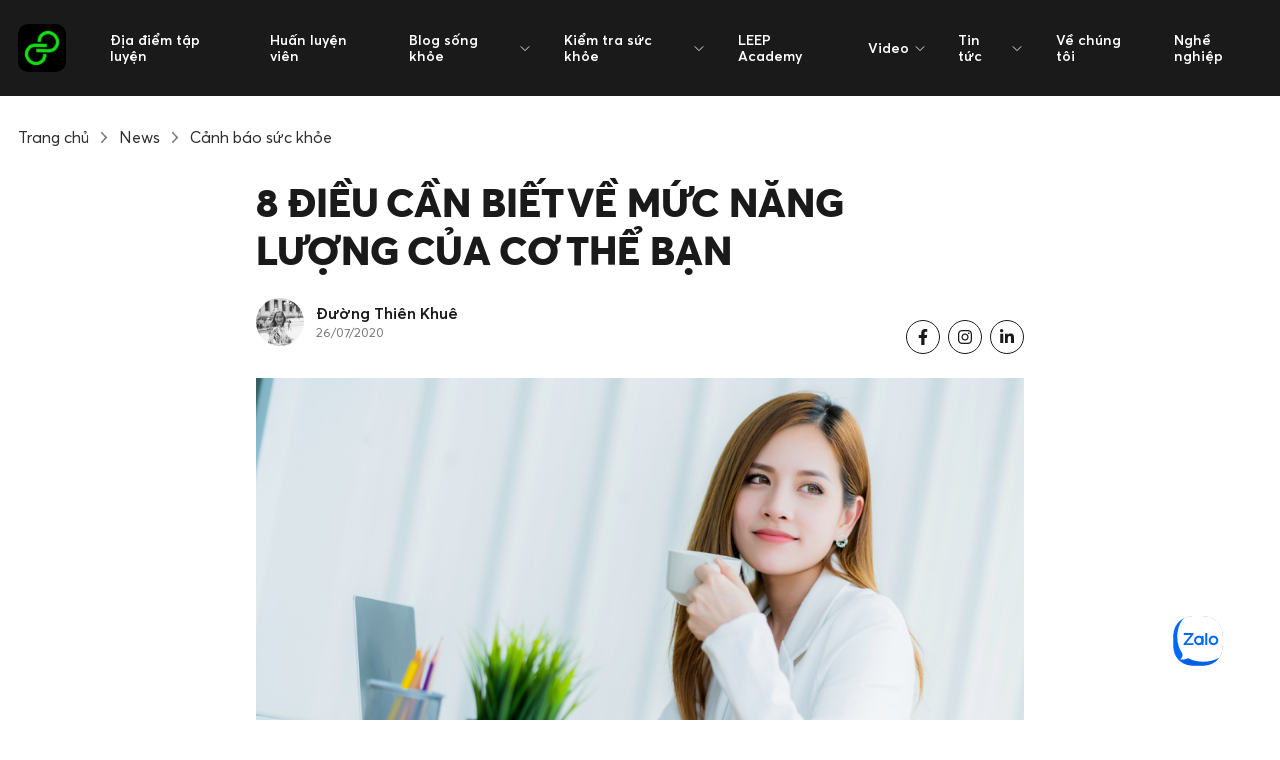

--- FILE ---
content_type: text/html; charset=UTF-8
request_url: https://leep.app/news/canh-bao-suc-khoe/8-dieu-can-biet-ve-muc-nang-luong-cua-co-the-ban.html
body_size: 19301
content:
<!doctype html>
<html lang="vi-VN" class="">
    <head>
        <meta charset="UTF-8">
<meta http-equiv="X-UA-Compatible" content="IE=edge">
<meta name="distribution" content="global" />
<meta name="viewport" content="width=device-width, initial-scale=1, minimum-scale=1, viewport-fit=cover">
<link rel="apple-touch-icon" sizes="180x180" href="/app/themes/cs-leep-app/public/img/favicon/apple-touch-icon.png">
<link rel="icon" type="image/png" sizes="32x32" href="/app/themes/cs-leep-app/public/img/favicon/favicon-32x32.png">
<link rel="icon" type="image/png" sizes="16x16" href="/app/themes/cs-leep-app/public/img/favicon/favicon-16x16.png">
<link rel="manifest" href="/app/themes/cs-leep-app/public/img/favicon/site.webmanifest">
<meta name="msapplication-TileColor" content="#da532c">
<meta name="theme-color" content="#ffffff">
<meta http-equiv=”content-language” content=”vi” />
<script>document.documentElement.classList.add('js');</script>        	        <script>var STEM_BUILD = "1.5.5";</script>
	        
	<!-- This site is optimized with the Yoast SEO Premium plugin v15.4 - https://yoast.com/wordpress/plugins/seo/ -->
	<title>8 điều cần biết về mức năng lượng của cơ thể bạn</title>
	<meta name="description" content="Nhiều người trong chúng ta đã và đang vật lộn với những vấn đề về mức năng lượng của cơ thể. Tuy nhiên, bạn có thể khôi phục nguồn năng lượng chỉ với vài thay đổi đơn giản trong lối sống." />
	<meta name="robots" content="noindex, follow, max-snippet:-1, max-image-preview:large, max-video-preview:-1" />
	<meta property="og:locale" content="vi_VN" />
	<meta property="og:type" content="article" />
	<meta property="og:title" content="8 điều cần biết về mức năng lượng của cơ thể bạn" />
	<meta property="og:description" content="Nhiều người trong chúng ta đã và đang vật lộn với những vấn đề về mức năng lượng của cơ thể. Tuy nhiên, bạn có thể khôi phục nguồn năng lượng chỉ với vài thay đổi đơn giản trong lối sống." />
	<meta property="og:url" content="https://leep.app/news/canh-bao-suc-khoe/8-dieu-can-biet-ve-muc-nang-luong-cua-co-the-ban.html" />
	<meta property="og:site_name" content="Leep.app" />
	<meta property="article:publisher" content="https://www.facebook.com/leep.app.official" />
	<meta property="article:published_time" content="2020-07-26T01:00:05+00:00" />
	<meta property="article:modified_time" content="2020-07-21T15:48:45+00:00" />
	<meta property="og:image" content="https://storage.googleapis.com/leep_app_website/2020/07/8-dieu-can-biet-ve-muc-nang-luong-cua-co-the-ban-1.jpg" />
	<meta property="og:image:width" content="1000" />
	<meta property="og:image:height" content="667" />
	<meta name="twitter:card" content="summary_large_image" />
	<meta name="twitter:creator" content="@leepapp20" />
	<meta name="twitter:site" content="@leepapp20" />
	<meta name="twitter:label1" content="Written by">
	<meta name="twitter:data1" content="Đường Thiên Khuê">
	<meta name="twitter:label2" content="Est. reading time">
	<meta name="twitter:data2" content="12 minutes">
	<script type="application/ld+json" class="yoast-schema-graph">{"@context":"https://schema.org","@graph":[{"@type":"Organization","@id":"https://leep.app/#organization","name":"LEEP APP","url":"https://leep.app/","sameAs":["https://www.facebook.com/leep.app.official","https://www.instagram.com/leep.app/","https://vn.linkedin.com/company/leep-app","https://myspace.com/leepapp20","https://www.youtube.com/channel/UCZ2ztbXytlmemqAZQ3t-BLg","https://www.pinterest.com/leepapp2020/","https://twitter.com/leepapp20"],"logo":{"@type":"ImageObject","@id":"https://leep.app/#logo","inLanguage":"en-US","url":"/app/uploads/2020/06/logo-LEEP_Black-Background_300x300.jpg","width":300,"height":300,"caption":"LEEP APP"},"image":{"@id":"https://leep.app/#logo"}},{"@type":"WebSite","@id":"https://leep.app/#website","url":"https://leep.app/","name":"Leep.app","description":"Let&#039;s Go Play","publisher":{"@id":"https://leep.app/#organization"},"potentialAction":[{"@type":"SearchAction","target":"https://leep.app/?s={search_term_string}","query-input":"required name=search_term_string"}],"inLanguage":"en-US"},{"@type":"ImageObject","@id":"https://leep.app/news/canh-bao-suc-khoe/8-dieu-can-biet-ve-muc-nang-luong-cua-co-the-ban.html#primaryimage","inLanguage":"en-US","url":"https://storage.googleapis.com/leep_app_website/2020/07/8-dieu-can-biet-ve-muc-nang-luong-cua-co-the-ban.png","caption":"8 \u0111ie\u0302\u0300u ca\u0302\u0300n bie\u0302\u0301t ve\u0302\u0300 mu\u031b\u0301c na\u0306ng lu\u031bo\u031b\u0323ng cu\u0309a co\u031b the\u0302\u0309 ba\u0323n"},{"@type":"WebPage","@id":"https://leep.app/news/canh-bao-suc-khoe/8-dieu-can-biet-ve-muc-nang-luong-cua-co-the-ban.html#webpage","url":"https://leep.app/news/canh-bao-suc-khoe/8-dieu-can-biet-ve-muc-nang-luong-cua-co-the-ban.html","name":"8 \u0111ie\u0302\u0300u ca\u0302\u0300n bie\u0302\u0301t ve\u0302\u0300 mu\u031b\u0301c na\u0306ng lu\u031bo\u031b\u0323ng cu\u0309a co\u031b the\u0302\u0309 ba\u0323n","isPartOf":{"@id":"https://leep.app/#website"},"primaryImageOfPage":{"@id":"https://leep.app/news/canh-bao-suc-khoe/8-dieu-can-biet-ve-muc-nang-luong-cua-co-the-ban.html#primaryimage"},"datePublished":"2020-07-26T01:00:05+00:00","dateModified":"2020-07-21T15:48:45+00:00","description":"Nhi\u1ec1u ng\u01b0\u1eddi trong ch\u00fang ta \u0111\u00e3 v\u00e0 \u0111ang v\u1eadt l\u1ed9n v\u1edbi nh\u1eefng v\u1ea5n \u0111\u1ec1 v\u1ec1 m\u1ee9c n\u0103ng l\u01b0\u1ee3ng c\u1ee7a c\u01a1 th\u1ec3. Tuy nhi\u00ean, b\u1ea1n c\u00f3 th\u1ec3 kh\u00f4i ph\u1ee5c ngu\u1ed3n n\u0103ng l\u01b0\u1ee3ng ch\u1ec9 v\u1edbi v\u00e0i thay \u0111\u1ed5i \u0111\u01a1n gi\u1ea3n trong l\u1ed1i s\u1ed1ng.","inLanguage":"en-US","potentialAction":[{"@type":"ReadAction","target":["https://leep.app/news/canh-bao-suc-khoe/8-dieu-can-biet-ve-muc-nang-luong-cua-co-the-ban.html"]}]},{"@type":["Article","NewsArticle"],"@id":"https://leep.app/news/canh-bao-suc-khoe/8-dieu-can-biet-ve-muc-nang-luong-cua-co-the-ban.html#article","isPartOf":{"@id":"https://leep.app/news/canh-bao-suc-khoe/8-dieu-can-biet-ve-muc-nang-luong-cua-co-the-ban.html#webpage"},"author":{"@id":"https://leep.app/#/schema/person/a20408f8674c5bcab269bd2ac8e4a8d2"},"headline":"8 \u0111ie\u0302\u0300u ca\u0302\u0300n bie\u0302\u0301t ve\u0302\u0300 mu\u031b\u0301c na\u0306ng lu\u031bo\u031b\u0323ng cu\u0309a co\u031b the\u0302\u0309 ba\u0323n","datePublished":"2020-07-26T01:00:05+00:00","dateModified":"2020-07-21T15:48:45+00:00","mainEntityOfPage":{"@id":"https://leep.app/news/canh-bao-suc-khoe/8-dieu-can-biet-ve-muc-nang-luong-cua-co-the-ban.html#webpage"},"publisher":{"@id":"https://leep.app/#organization"},"image":{"@id":"https://leep.app/news/canh-bao-suc-khoe/8-dieu-can-biet-ve-muc-nang-luong-cua-co-the-ban.html#primaryimage"},"keywords":"canh bao suc khoe,m\u1ee9c n\u0103ng l\u01b0\u1ee3ng c\u1ee7a c\u01a1 th\u1ec3,tin n\u1ed5i b\u1eadt","articleSection":"C\u1ea3nh b\u00e1o s\u1ee9c kh\u1ecfe,Tin n\u1ed5i b\u1eadt","inLanguage":"en-US"},{"@type":"Person","@id":"https://leep.app/#/schema/person/a20408f8674c5bcab269bd2ac8e4a8d2","name":"\u0110\u01b0\u1eddng Thi\u00ean Khu\u00ea","image":{"@type":"ImageObject","@id":"https://leep.app/#personlogo","inLanguage":"en-US","url":"https://secure.gravatar.com/avatar/a28f4149e90fcbc85e96e81aa50a2eb5?s=96&d=mm&r=g","caption":"\u0110\u01b0\u1eddng Thi\u00ean Khu\u00ea"},"description":"Copywriter and Content Creator","sameAs":["https://wp.leep.app"]}]}</script>
	<!-- / Yoast SEO Premium plugin. -->


<link rel='dns-prefetch' href='//ajax.googleapis.com' />
<link rel='dns-prefetch' href='//sp.zalo.me' />
<link rel='dns-prefetch' href='//a.omappapi.com' />
<link rel='dns-prefetch' href='//s.w.org' />
		<script type="text/javascript">
			window._wpemojiSettings = {"baseUrl":"https:\/\/s.w.org\/images\/core\/emoji\/13.0.1\/72x72\/","ext":".png","svgUrl":"https:\/\/s.w.org\/images\/core\/emoji\/13.0.1\/svg\/","svgExt":".svg","source":{"concatemoji":"https:\/\/leep.app\/wp\/wp-includes\/js\/wp-emoji-release.min.js?ver=5.6"}};
			!function(e,a,t){var r,n,o,i,p=a.createElement("canvas"),s=p.getContext&&p.getContext("2d");function c(e,t){var a=String.fromCharCode;s.clearRect(0,0,p.width,p.height),s.fillText(a.apply(this,e),0,0);var r=p.toDataURL();return s.clearRect(0,0,p.width,p.height),s.fillText(a.apply(this,t),0,0),r===p.toDataURL()}function l(e){if(!s||!s.fillText)return!1;switch(s.textBaseline="top",s.font="600 32px Arial",e){case"flag":return!c([127987,65039,8205,9895,65039],[127987,65039,8203,9895,65039])&&(!c([55356,56826,55356,56819],[55356,56826,8203,55356,56819])&&!c([55356,57332,56128,56423,56128,56418,56128,56421,56128,56430,56128,56423,56128,56447],[55356,57332,8203,56128,56423,8203,56128,56418,8203,56128,56421,8203,56128,56430,8203,56128,56423,8203,56128,56447]));case"emoji":return!c([55357,56424,8205,55356,57212],[55357,56424,8203,55356,57212])}return!1}function d(e){var t=a.createElement("script");t.src=e,t.defer=t.type="text/javascript",a.getElementsByTagName("head")[0].appendChild(t)}for(i=Array("flag","emoji"),t.supports={everything:!0,everythingExceptFlag:!0},o=0;o<i.length;o++)t.supports[i[o]]=l(i[o]),t.supports.everything=t.supports.everything&&t.supports[i[o]],"flag"!==i[o]&&(t.supports.everythingExceptFlag=t.supports.everythingExceptFlag&&t.supports[i[o]]);t.supports.everythingExceptFlag=t.supports.everythingExceptFlag&&!t.supports.flag,t.DOMReady=!1,t.readyCallback=function(){t.DOMReady=!0},t.supports.everything||(n=function(){t.readyCallback()},a.addEventListener?(a.addEventListener("DOMContentLoaded",n,!1),e.addEventListener("load",n,!1)):(e.attachEvent("onload",n),a.attachEvent("onreadystatechange",function(){"complete"===a.readyState&&t.readyCallback()})),(r=t.source||{}).concatemoji?d(r.concatemoji):r.wpemoji&&r.twemoji&&(d(r.twemoji),d(r.wpemoji)))}(window,document,window._wpemojiSettings);
		</script>
		<!-- leep.app is managing ads with Advanced Ads 1.22.2 --><script>
						advanced_ads_ready=function(){var fns=[],listener,doc=typeof document==="object"&&document,hack=doc&&doc.documentElement.doScroll,domContentLoaded="DOMContentLoaded",loaded=doc&&(hack?/^loaded|^c/:/^loaded|^i|^c/).test(doc.readyState);if(!loaded&&doc){listener=function(){doc.removeEventListener(domContentLoaded,listener);window.removeEventListener("load",listener);loaded=1;while(listener=fns.shift())listener()};doc.addEventListener(domContentLoaded,listener);window.addEventListener("load",listener)}return function(fn){loaded?setTimeout(fn,0):fns.push(fn)}}();
						</script>
		<style type="text/css">
img.wp-smiley,
img.emoji {
	display: inline !important;
	border: none !important;
	box-shadow: none !important;
	height: 1em !important;
	width: 1em !important;
	margin: 0 .07em !important;
	vertical-align: -0.1em !important;
	background: none !important;
	padding: 0 !important;
}
</style>
	<link rel='stylesheet' id='wp-block-library-css'  href='/wp/wp-includes/css/dist/block-library/style.min.css?ver=5.6' type='text/css' media='all' />
<link rel='stylesheet' id='wp-components-css'  href='/wp/wp-includes/css/dist/components/style.min.css?ver=5.6' type='text/css' media='all' />
<link rel='stylesheet' id='wp-editor-font-css'  href='https://fonts.googleapis.com/css?family=Noto+Serif%3A400%2C400i%2C700%2C700i&#038;ver=5.6' type='text/css' media='all' />
<link rel='stylesheet' id='wp-block-editor-css'  href='/wp/wp-includes/css/dist/block-editor/style.min.css?ver=5.6' type='text/css' media='all' />
<link rel='stylesheet' id='wp-nux-css'  href='/wp/wp-includes/css/dist/nux/style.min.css?ver=5.6' type='text/css' media='all' />
<link rel='stylesheet' id='wp-editor-css'  href='/wp/wp-includes/css/dist/editor/style.min.css?ver=5.6' type='text/css' media='all' />
<link rel='stylesheet' id='mux_video_block_style-css'  href='/app/plugins/ilab-media-tools-premium/public/blocks/mediacloud-mux.blocks.style.css' type='text/css' media='all' />
<link rel='stylesheet' id='unslider-css-css'  href='/app/plugins/advanced-ads-slider/public/assets/css/unslider.css?ver=1.4.6' type='text/css' media='all' />
<link rel='stylesheet' id='slider-css-css'  href='/app/plugins/advanced-ads-slider/public/assets/css/slider.css?ver=1.4.6' type='text/css' media='all' />
<link rel='stylesheet' id='dashicons-css'  href='/wp/wp-includes/css/dashicons.min.css?ver=5.6' type='text/css' media='all' />
<link rel='stylesheet' id='mux_video_player_style-css'  href='/app/plugins/ilab-media-tools-premium/public/css/mux-player.css' type='text/css' media='all' />
<link rel='preload' as='style' onload="this.onload=null;this.rel='stylesheet'"
id='fonts.css' href='/app/themes/cs-leep-app/public/css/fonts.css?ver=1.5.5' type='text/css' media='all' /><link rel='stylesheet' id='app.css-css'  href='/app/themes/cs-leep-app/public/css/app.css?ver=1.5.5' type='text/css' media='all' />
<link rel='stylesheet' id='lazy.css-css'  href='/app/themes/cs-leep-app/public/css/lazy.css?ver=1.5.5' type='text/css' media='all' />
<link rel='stylesheet' id='slick/slick.css-css'  href='/app/themes/cs-leep-app/public/css/slick/slick.css?ver=1.5.5' type='text/css' media='all' />
<link rel='stylesheet' id='custom.css-css'  href='/app/themes/cs-leep-app/public/css/custom.css?ver=1.5.5' type='text/css' media='all' />
<script type='text/javascript' defer src='https://ajax.googleapis.com/ajax/libs/jquery/3.3.1/jquery.min.js' id='jquery-js'></script>
<script type='text/javascript' defer src='/app/plugins/advanced-ads-slider/public/assets/js/unslider.min.js?ver=1.4.6' id='unslider-js-js'></script>
<script type='text/javascript' defer src='/app/plugins/advanced-ads-slider/public/assets/js/jquery.event.move.js?ver=1.4.6' id='unslider-move-js-js'></script>
<script type='text/javascript' defer src='/app/plugins/advanced-ads-slider/public/assets/js/jquery.event.swipe.js?ver=1.4.6' id='unslider-swipe-js-js'></script>
<script type='text/javascript' id='advanced-ads-advanced-js-js-extra'>
/* <![CDATA[ */
var advads_options = {"blog_id":"1","privacy":{"enabled":false,"state":"not_needed"}};
/* ]]> */
</script>
<script type='text/javascript' defer src='/app/plugins/advanced-ads/public/assets/js/advanced.min.js?ver=1.22.2' id='advanced-ads-advanced-js-js'></script>
<script type='text/javascript' id='advanced-ads-responsive-js-extra'>
/* <![CDATA[ */
var advanced_ads_responsive = {"reload_on_resize":"0"};
/* ]]> */
</script>
<script type='text/javascript' defer src='/app/plugins/advanced-ads-responsive/public/assets/js/script.js?ver=1.9.2' id='advanced-ads-responsive-js'></script>
<script type='text/javascript' defer src='/app/plugins/advanced-ads-pro/assets/advanced-ads-pro.js?ver=2.9' id='advanced-ds-pro/front-js'></script>
<script type='text/javascript' id='advanced-ads-pro/cache_busting-js-extra'>
/* <![CDATA[ */
var advanced_ads_pro_ajax_object = {"ajax_url":"https:\/\/leep.app\/wp\/wp-admin\/admin-ajax.php","lazy_load_module_enabled":"","lazy_load":{"default_offset":0,"offsets":[]},"moveintohidden":""};
/* ]]> */
</script>
<script type='text/javascript' defer src='/app/plugins/advanced-ads-pro/modules/cache-busting/inc/base.min.js?ver=2.9' id='advanced-ads-pro/cache_busting-js'></script>
<link rel="https://api.w.org/" href="https://leep.app/wp-json/" /><link rel="alternate" type="application/json" href="https://leep.app/wp-json/wp/v2/posts/16745" /><link rel="alternate" type="application/json+oembed" href="https://leep.app/wp-json/oembed/1.0/embed?url=https%3A%2F%2Fleep.app%2Fnews%2Fcanh-bao-suc-khoe%2F8-dieu-can-biet-ve-muc-nang-luong-cua-co-the-ban.html" />
<link rel="alternate" type="text/xml+oembed" href="https://leep.app/wp-json/oembed/1.0/embed?url=https%3A%2F%2Fleep.app%2Fnews%2Fcanh-bao-suc-khoe%2F8-dieu-can-biet-ve-muc-nang-luong-cua-co-the-ban.html&#038;format=xml" />
<!-- Stream WordPress user activity plugin v3.6.0 -->
<!-- Schema optimized by Schema Pro --><script type="application/ld+json">{"@context":"https:\/\/schema.org","@type":"NewsArticle","mainEntityOfPage":{"@type":"WebPage","@id":"https:\/\/leep.app\/news\/canh-bao-suc-khoe\/8-dieu-can-biet-ve-muc-nang-luong-cua-co-the-ban.html"},"headline":"8 \u0111ie\u0302\u0300u ca\u0302\u0300n bie\u0302\u0301t ve\u0302\u0300 mu\u031b\u0301c na\u0306ng lu\u031bo\u031b\u0323ng cu\u0309a co\u031b the\u0302\u0309 ba\u0323n","image":{"@type":"ImageObject","url":"https:\/\/leep.app\/app\/uploads\/2020\/07\/8-dieu-can-biet-ve-muc-nang-luong-cua-co-the-ban.png"},"datePublished":"2020-07-26T01:00:05","dateModified":"2020-07-21T15:48:45","author":{"@type":"Person","name":"\u0110\u01b0\u1eddng Thi\u00ean Khu\u00ea"},"publisher":{"@type":"Organization","name":"Leep.app","logo":{"@type":"ImageObject","url":"https:\/\/leep.app\/app\/uploads\/2020\/06\/logo.png"}}}</script><!-- / Schema optimized by Schema Pro --><!-- organization Schema optimized by Schema Pro --><script type="application/ld+json">{"@context":"https:\/\/schema.org","@type":"SportsOrganization","name":"LEEP APP","url":"https:\/\/leep.app","ContactPoint":{"@type":"ContactPoint","contactType":"customer support","telephone":"+842871010999","url":"https:\/\/wp.leep.app\/contact","email":"lisa@leep.app","areaServed":"VN","contactOption":["HearingImpairedSupported",""],"availableLanguage":"Vietnamese, English"},"logo":{"@type":"ImageObject","url":"https:\/\/leep.app\/app\/uploads\/2020\/06\/logo.png","width":48,"height":48},"sameAs":["https:\/\/www.facebook.com\/leep.app.official","https:\/\/twitter.com\/leepapp20","https:\/\/www.instagram.com\/leep.app\/","https:\/\/www.youtube.com\/channel\/UCZ2ztbXytlmemqAZQ3t-BLg","https:\/\/www.linkedin.com\/company\/leep-app\/","https:\/\/www.pinterest.com\/leepapp2020\/","https:\/\/soundcloud.com\/leepapp","https:\/\/leepapp20.tumblr.com"]}</script><!-- / organization Schema optimized by Schema Pro --><!-- site-navigation-element Schema optimized by Schema Pro --><script type="application/ld+json">{"@context":"https:\/\/schema.org","@graph":[{"@context":"https:\/\/schema.org","@type":"SiteNavigationElement","id":"site-navigation","name":"\u0110\u1ecba \u0111i\u1ec3m t\u1eadp luy\u1ec7n","url":"https:\/\/leep.app\/dia-diem-tap-luyen\/tim-kiem"},{"@context":"https:\/\/schema.org","@type":"SiteNavigationElement","id":"site-navigation","name":"Hu\u1ea5n luy\u1ec7n vi\u00ean","url":"https:\/\/leep.app\/trainers"},{"@context":"https:\/\/schema.org","@type":"SiteNavigationElement","id":"site-navigation","name":"Blog s\u1ed1ng kh\u1ecfe","url":"https:\/\/leep.app\/blog"},{"@context":"https:\/\/schema.org","@type":"SiteNavigationElement","id":"site-navigation","name":"Review ph\u00f2ng t\u1eadp","url":"https:\/\/leep.app\/blog\/review"},{"@context":"https:\/\/schema.org","@type":"SiteNavigationElement","id":"site-navigation","name":"Fitness","url":"https:\/\/leep.app\/blog\/fitness"},{"@context":"https:\/\/schema.org","@type":"SiteNavigationElement","id":"site-navigation","name":"Yoga","url":"https:\/\/leep.app\/blog\/yoga"},{"@context":"https:\/\/schema.org","@type":"SiteNavigationElement","id":"site-navigation","name":"Dinh d\u01b0\u1ee1ng","url":"https:\/\/leep.app\/blog\/dinh-duong"},{"@context":"https:\/\/schema.org","@type":"SiteNavigationElement","id":"site-navigation","name":"Vui s\u1ed1ng","url":"https:\/\/leep.app\/blog\/vui-song"},{"@context":"https:\/\/schema.org","@type":"SiteNavigationElement","id":"site-navigation","name":"Th\u1ec3 thao gi\u1ea3i tr\u00ed","url":"https:\/\/leep.app\/blog\/the-thao-giai-tri"},{"@context":"https:\/\/schema.org","@type":"SiteNavigationElement","id":"site-navigation","name":"Ki\u1ec3m tra s\u1ee9c kh\u1ecfe","url":"https:\/\/leep.app\/cong-cu-kiem-tra-suc-khoe"},{"@context":"https:\/\/schema.org","@type":"SiteNavigationElement","id":"site-navigation","name":"C\u00e1ch t\u00ednh ch\u1ec9 s\u1ed1 BMI","url":"https:\/\/leep.app\/cong-cu-kiem-tra-suc-khoe\/cach-tinh-chi-so-bmi"},{"@context":"https:\/\/schema.org","@type":"SiteNavigationElement","id":"site-navigation","name":"\u0110o l\u01b0\u1eddng ch\u1ec9 s\u1ed1 BMR","url":"https:\/\/leep.app\/cong-cu-kiem-tra-suc-khoe\/cach-tinh-chi-so-bmr"},{"@context":"https:\/\/schema.org","@type":"SiteNavigationElement","id":"site-navigation","name":"LEEP Academy","url":"https:\/\/leep.app\/leep-academy"},{"@context":"https:\/\/schema.org","@type":"SiteNavigationElement","id":"site-navigation","name":"Video","url":"https:\/\/leep.app\/video\/tap-luyen"},{"@context":"https:\/\/schema.org","@type":"SiteNavigationElement","id":"site-navigation","name":"T\u1eadp luy\u1ec7n","url":"https:\/\/leep.app\/video\/tap-luyen"},{"@context":"https:\/\/schema.org","@type":"SiteNavigationElement","id":"site-navigation","name":"C\u00e2u chuy\u1ec7n nh\u00e2n v\u1eadt","url":"https:\/\/leep.app\/video\/nhan-vat"},{"@context":"https:\/\/schema.org","@type":"SiteNavigationElement","id":"site-navigation","name":"Tin t\u1ee9c","url":"https:\/\/leep.app\/news\/tin-noi-bat"},{"@context":"https:\/\/schema.org","@type":"SiteNavigationElement","id":"site-navigation","name":"Tin n\u1ed5i b\u1eadt","url":"https:\/\/leep.app\/news\/tin-noi-bat"},{"@context":"https:\/\/schema.org","@type":"SiteNavigationElement","id":"site-navigation","name":"C\u00f4ng ngh\u1ec7 v\u00e0 s\u1ee9c kh\u1ecfe","url":"https:\/\/leep.app\/news\/cong-nghe-va-suc-khoe"},{"@context":"https:\/\/schema.org","@type":"SiteNavigationElement","id":"site-navigation","name":"Th\u1ec3 thao","url":"https:\/\/leep.app\/news\/the-thao"},{"@context":"https:\/\/schema.org","@type":"SiteNavigationElement","id":"site-navigation","name":"Phong c\u00e1ch s\u1ed1ng","url":"https:\/\/leep.app\/news\/phong-cach-song"},{"@context":"https:\/\/schema.org","@type":"SiteNavigationElement","id":"site-navigation","name":"C\u1ea3nh b\u00e1o s\u1ee9c kh\u1ecfe","url":"https:\/\/leep.app\/news\/canh-bao-suc-khoe"},{"@context":"https:\/\/schema.org","@type":"SiteNavigationElement","id":"site-navigation","name":"Th\u00f4ng tin ph\u00f2ng t\u1eadp","url":"https:\/\/leep.app\/news\/thong-tin-phong-tap"},{"@context":"https:\/\/schema.org","@type":"SiteNavigationElement","id":"site-navigation","name":"C\u00e2u chuy\u1ec7n Truy\u1ec1n c\u1ea3m h\u1ee9ng","url":"https:\/\/leep.app\/news\/truyen-cam-hung"},{"@context":"https:\/\/schema.org","@type":"SiteNavigationElement","id":"site-navigation","name":"Cu\u1ed9c s\u1ed1ng n\u0103ng \u0111\u1ed9ng","url":"https:\/\/leep.app\/news\/hoat-dong"},{"@context":"https:\/\/schema.org","@type":"SiteNavigationElement","id":"site-navigation","name":"V\u1ec1 ch\u00fang t\u00f4i","url":"https:\/\/leep.app\/ve-chung-toi"},{"@context":"https:\/\/schema.org","@type":"SiteNavigationElement","id":"site-navigation","name":"Ngh\u1ec1 nghi\u1ec7p","url":"https:\/\/leep.app\/nghe-nghiep"}]}</script><!-- / site-navigation-element Schema optimized by Schema Pro --><!-- sitelink-search-box Schema optimized by Schema Pro --><script type="application/ld+json">{"@context":"https:\/\/schema.org","@type":"WebSite","name":"LEEP APP","url":"https:\/\/leep.app","potentialAction":[{"@type":"SearchAction","target":"https:\/\/leep.app\/wp\/?s={search_term_string}","query-input":"required name=search_term_string"}]}</script><!-- / sitelink-search-box Schema optimized by Schema Pro --><!-- breadcrumb Schema optimized by Schema Pro --><script type="application/ld+json">{"@context":"https:\/\/schema.org","@type":"BreadcrumbList","itemListElement":[{"@type":"ListItem","position":1,"item":{"@id":"https:\/\/leep.app\/","name":"Home"}},{"@type":"ListItem","position":2,"item":{"@id":"https:\/\/leep.app\/news\/canh-bao-suc-khoe","name":"C\u1ea3nh b\u00e1o s\u1ee9c kh\u1ecfe"}},{"@type":"ListItem","position":3,"item":{"@id":"https:\/\/leep.app\/news\/canh-bao-suc-khoe\/8-dieu-can-biet-ve-muc-nang-luong-cua-co-the-ban.html","name":"8 \u0111ie\u0302\u0300u ca\u0302\u0300n bie\u0302\u0301t ve\u0302\u0300 mu\u031b\u0301c na\u0306ng lu\u031bo\u031b\u0323ng cu\u0309a co\u031b the\u0302\u0309 ba\u0323n"}}]}</script><!-- / breadcrumb Schema optimized by Schema Pro --><script>advads_items = { conditions: {}, display_callbacks: {}, display_effect_callbacks: {}, hide_callbacks: {}, backgrounds: {}, effect_durations: {}, close_functions: {}, showed: [] };</script><style type="text/css" id="advads-layer-custom-css"></style><script type="text/javascript">
		var advadsCfpQueue = [];
		var advadsCfpAd = function( adID ){
			if ( 'undefined' == typeof advadsProCfp ) { advadsCfpQueue.push( adID ) } else { advadsProCfp.addElement( adID ) }
		};
		</script>
		<style type="text/css">.broken_link, a.broken_link {
	text-decoration: line-through;
}</style><script  async  src="//leepapp.api.useinsider.com/ins.js?id=10004980" type="text/javascript"></script><script data-ad-client="pub-3972167622038550" async  src="https://pagead2.googlesyndication.com/pagead/js/adsbygoogle.js" type="text/javascript"></script><meta name="dmca-site-verification" content="Sjg3SzI4THltSEpoZnVUT2tHeFEzUT090" /><meta name="facebook-domain-verification" content="2dt7cmg69p4pd4ifz74hxeqjqjvahi" />
<script>(function(w,d,s,l,i){w[l]=w[l]||[];w[l].push({'gtm.start':
new Date().getTime(),event:'gtm.js'});var f=d.getElementsByTagName(s)[0],
j=d.createElement(s),dl=l!='dataLayer'?'&l='+l:'';j.async=true;j.src=
'https://www.googletagmanager.com/gtm.js?id='+i+dl;f.parentNode.insertBefore(j,f);
})(window,document,'script','dataLayer','GTM-TTBXZNX');</script><div id="fb-root"></div><script>window.fbAsyncInit = function() {
		        FB.init({
            xfbml            : true,
            version          : 'v8.0'
          });
        };

        (function(d, s, id) {
	        var js, fjs = d.getElementsByTagName(s)[0];
        if (d.getElementById(id)) return;
        js = d.createElement(s); js.id = id;
        js.src = 'https://connect.facebook.net/vi_VN/sdk/xfbml.customerchat.js';
        fjs.parentNode.insertBefore(js, fjs);
      }(document, 'script', 'facebook-jssdk'));</script><div attribution="setup_tool" page_id="334091850848811" theme_color="#16AF16" logged_in_greeting="Chào mừng bạn đến với LEEP.APP! LISA có thể giúp gì cho bạn?" logged_out_greeting="Chào mừng bạn đến với LEEP.APP! LISA có thể giúp gì cho bạn?"></div>		<style type="text/css" id="wp-custom-css">
			.video-container {
    overflow: hidden;
    position: relative;
    width:100%;
}

.video-container::after {
    padding-top: 56.25%;
    display: block;
    content: '';
}

.video-container iframe {
    position: absolute;
    top: 0;
    left: 0;
    width: 100%;
    height: 100%;
}		</style>
		    </head>
    <body class="post-template-default single single-post postid-16745 single-format-standard wp-schema-pro-2.0.1 aa-prefix-advads-">
    <noscript><iframe src="https://www.googletagmanager.com/ns.html?id=GTM-NLC72GJ"
                      height="0" width="0" style="display:none;visibility:hidden"></iframe></noscript>
    <noscript><iframe src="https://www.googletagmanager.com/ns.html?id=GTM-TTBXZNX"
height="0" width="0" style="display:none;visibility:hidden"></iframe></noscript>
        <div id="layout">
            <header class="header-v2 js-header-v2" data-animation="on" data-animation-offset="400" data-theme="dark">
  <div class="header-v2__wrapper">
    <div class="header-v2__container  container max-width-lg">
      <div class="header-v2__logo">
        <a href="/" data-wpel-link="internal">
          <div class="flex items-center gap-sm">
            <img class="header-v2__logo-mark" data-src="/app/themes/cs-leep-app/public/img/logo.svg" alt="">
            <img class="hide@md" data-src="/app/themes/cs-leep-app/public/img/logo-typography.svg" alt="">
          </div>
        </a>
      </div>

      <button class="reset header-v2__nav-control  switch-icon--slide-down switch-icon js-switch-icon js-tab-focus js-anim-menu-btn" aria-label="Toggle menu">
        <svg class="switch-icon__icon switch-icon__icon--a width-sm" width="22" height="19" viewBox="0 0 22 19" fill="none" xmlns="http://www.w3.org/2000/svg">
          <path d="M19.1304 3.99994L22 0L2.86957 6.01849e-05L0 4L19.1304 3.99994Z" fill="white" />
          <path d="M19.1304 11L22 7L2.86958 7.00006L0 11.0001L19.1304 11Z" fill="white" />
          <path d="M19.1304 17.9999L22 14L2.86958 14.0001L0 18L19.1304 17.9999Z" fill="white" />
        </svg>

        
          <svg class="switch-icon__icon switch-icon__icon--b width-sm" viewBox="0 0 32 32">
            <g fill="none" stroke="currentColor" stroke-miterlimit="10" stroke-linecap="round" stroke-linejoin="round"
              stroke-width="2" stroke="currentColor">
              <line x1="27" y1="5" x2="5" y2="27"></line>
              <line x1="27" y1="27" x2="5" y2="5"></line>
            </g>
          </svg>
      </button>
  
      <nav class="nav-v2" role="navigation">
        <ul class="nav-v2__list nav-v2__list--main">
                                            <li class="nav-v2__item nav-v2__item--main"><a href="https://leep.app/dia-diem-tap-luyen/tim-kiem" class="nav-v2__link font-semibold" data-wpel-link="internal">Địa điểm tập luyện</a></li>
                                                <li class="nav-v2__item nav-v2__item--main"><a href="https://leep.app/trainers" class="nav-v2__link font-semibold" data-wpel-link="internal">Huấn luyện viên</a></li>
                                   
            <li class="nav-v2__item nav-v2__item--main nav-v2__item--has-children">
              <a href="https://leep.app/blog" class="nav-v2__link font-semibold" data-wpel-link="internal">
                <span>Blog sống khỏe</span>
                <svg class="nav-v2__dropdown-icon icon margin-left-xxxs" aria-hidden="true" viewBox="0 0 16 16"><polyline fill="none" stroke-width="1" stroke="currentColor" stroke-linecap="round" stroke-linejoin="round" stroke-miterlimit="10" points="3.5,6.5 8,11 12.5,6.5 "></polyline></svg>
              </a>
                              <div class="nav-v2__dropdown nav-v2__dropdown--md" data-theme="default">
                  <ul class="nav-v2__list nav-v2__list--title-desc">
                                              <li class="nav-v2__item">
                          <a href="https://leep.app/blog/review" class="nav-v2__link" data-wpel-link="internal">
                            <div>
                              <strong>Review phòng tập</strong>
                              <small></small>
                            </div>
                          </a>
                        </li>
                                              <li class="nav-v2__item">
                          <a href="https://leep.app/blog/fitness" class="nav-v2__link" data-wpel-link="internal">
                            <div>
                              <strong>Fitness</strong>
                              <small></small>
                            </div>
                          </a>
                        </li>
                                              <li class="nav-v2__item">
                          <a href="https://leep.app/blog/yoga" class="nav-v2__link" data-wpel-link="internal">
                            <div>
                              <strong>Yoga</strong>
                              <small></small>
                            </div>
                          </a>
                        </li>
                                              <li class="nav-v2__item">
                          <a href="https://leep.app/blog/dinh-duong" class="nav-v2__link" data-wpel-link="internal">
                            <div>
                              <strong>Dinh dưỡng</strong>
                              <small></small>
                            </div>
                          </a>
                        </li>
                                              <li class="nav-v2__item">
                          <a href="https://leep.app/blog/vui-song" class="nav-v2__link" data-wpel-link="internal">
                            <div>
                              <strong>Vui sống</strong>
                              <small></small>
                            </div>
                          </a>
                        </li>
                                              <li class="nav-v2__item">
                          <a href="https://leep.app/blog/the-thao-giai-tri" class="nav-v2__link" data-wpel-link="internal">
                            <div>
                              <strong>Thể thao giải trí</strong>
                              <small></small>
                            </div>
                          </a>
                        </li>
                                        </ul>
                </div>
                          </li>
                                   
            <li class="nav-v2__item nav-v2__item--main nav-v2__item--has-children">
              <a href="https://leep.app/cong-cu-kiem-tra-suc-khoe" class="nav-v2__link font-semibold" data-wpel-link="internal">
                <span>Kiểm tra sức khỏe</span>
                <svg class="nav-v2__dropdown-icon icon margin-left-xxxs" aria-hidden="true" viewBox="0 0 16 16"><polyline fill="none" stroke-width="1" stroke="currentColor" stroke-linecap="round" stroke-linejoin="round" stroke-miterlimit="10" points="3.5,6.5 8,11 12.5,6.5 "></polyline></svg>
              </a>
                              <div class="nav-v2__dropdown nav-v2__dropdown--md" data-theme="default">
                  <ul class="nav-v2__list nav-v2__list--title-desc">
                                              <li class="nav-v2__item">
                          <a href="https://leep.app/cong-cu-kiem-tra-suc-khoe/cach-tinh-chi-so-bmi" class="nav-v2__link" data-wpel-link="internal">
                            <div>
                              <strong>Cách tính chỉ số BMI</strong>
                              <small></small>
                            </div>
                          </a>
                        </li>
                                              <li class="nav-v2__item">
                          <a href="https://leep.app/cong-cu-kiem-tra-suc-khoe/cach-tinh-chi-so-bmr" class="nav-v2__link" data-wpel-link="internal">
                            <div>
                              <strong>Đo lường chỉ số BMR</strong>
                              <small></small>
                            </div>
                          </a>
                        </li>
                                        </ul>
                </div>
                          </li>
                                                <li class="nav-v2__item nav-v2__item--main"><a href="https://leep.app/leep-academy" class="nav-v2__link font-semibold" data-wpel-link="internal">LEEP Academy</a></li>
                                   
            <li class="nav-v2__item nav-v2__item--main nav-v2__item--has-children">
              <a href="https://leep.app/video/tap-luyen" class="nav-v2__link font-semibold" data-wpel-link="internal">
                <span>Video</span>
                <svg class="nav-v2__dropdown-icon icon margin-left-xxxs" aria-hidden="true" viewBox="0 0 16 16"><polyline fill="none" stroke-width="1" stroke="currentColor" stroke-linecap="round" stroke-linejoin="round" stroke-miterlimit="10" points="3.5,6.5 8,11 12.5,6.5 "></polyline></svg>
              </a>
                              <div class="nav-v2__dropdown nav-v2__dropdown--md" data-theme="default">
                  <ul class="nav-v2__list nav-v2__list--title-desc">
                                              <li class="nav-v2__item">
                          <a href="https://leep.app/video/tap-luyen" class="nav-v2__link" data-wpel-link="internal">
                            <div>
                              <strong>Tập luyện</strong>
                              <small></small>
                            </div>
                          </a>
                        </li>
                                              <li class="nav-v2__item">
                          <a href="https://leep.app/video/nhan-vat" class="nav-v2__link" data-wpel-link="internal">
                            <div>
                              <strong>Câu chuyện nhân vật</strong>
                              <small></small>
                            </div>
                          </a>
                        </li>
                                        </ul>
                </div>
                          </li>
                                   
            <li class="nav-v2__item nav-v2__item--main nav-v2__item--has-children">
              <a href="https://leep.app/news/tin-noi-bat" class="nav-v2__link font-semibold" data-wpel-link="internal">
                <span>Tin tức</span>
                <svg class="nav-v2__dropdown-icon icon margin-left-xxxs" aria-hidden="true" viewBox="0 0 16 16"><polyline fill="none" stroke-width="1" stroke="currentColor" stroke-linecap="round" stroke-linejoin="round" stroke-miterlimit="10" points="3.5,6.5 8,11 12.5,6.5 "></polyline></svg>
              </a>
                              <div class="nav-v2__dropdown nav-v2__dropdown--md" data-theme="default">
                  <ul class="nav-v2__list nav-v2__list--title-desc">
                                              <li class="nav-v2__item">
                          <a href="https://leep.app/news/tin-noi-bat" class="nav-v2__link" data-wpel-link="internal">
                            <div>
                              <strong>Tin nổi bật</strong>
                              <small></small>
                            </div>
                          </a>
                        </li>
                                              <li class="nav-v2__item">
                          <a href="https://leep.app/news/cong-nghe-va-suc-khoe" class="nav-v2__link" data-wpel-link="internal">
                            <div>
                              <strong>Công nghệ và sức khỏe</strong>
                              <small></small>
                            </div>
                          </a>
                        </li>
                                              <li class="nav-v2__item">
                          <a href="https://leep.app/news/the-thao" class="nav-v2__link" data-wpel-link="internal">
                            <div>
                              <strong>Thể thao</strong>
                              <small></small>
                            </div>
                          </a>
                        </li>
                                              <li class="nav-v2__item">
                          <a href="https://leep.app/news/phong-cach-song" class="nav-v2__link" data-wpel-link="internal">
                            <div>
                              <strong>Phong cách sống</strong>
                              <small></small>
                            </div>
                          </a>
                        </li>
                                              <li class="nav-v2__item">
                          <a href="https://leep.app/news/canh-bao-suc-khoe" class="nav-v2__link" data-wpel-link="internal">
                            <div>
                              <strong>Cảnh báo sức khỏe</strong>
                              <small></small>
                            </div>
                          </a>
                        </li>
                                              <li class="nav-v2__item">
                          <a href="https://leep.app/news/thong-tin-phong-tap" class="nav-v2__link" data-wpel-link="internal">
                            <div>
                              <strong>Thông tin phòng tập</strong>
                              <small></small>
                            </div>
                          </a>
                        </li>
                                              <li class="nav-v2__item">
                          <a href="https://leep.app/news/truyen-cam-hung" class="nav-v2__link" data-wpel-link="internal">
                            <div>
                              <strong>Câu chuyện Truyền cảm hứng</strong>
                              <small></small>
                            </div>
                          </a>
                        </li>
                                              <li class="nav-v2__item">
                          <a href="https://leep.app/news/hoat-dong" class="nav-v2__link" data-wpel-link="internal">
                            <div>
                              <strong>Cuộc sống năng động</strong>
                              <small></small>
                            </div>
                          </a>
                        </li>
                                        </ul>
                </div>
                          </li>
                                                <li class="nav-v2__item nav-v2__item--main"><a href="https://leep.app/ve-chung-toi" class="nav-v2__link font-semibold" data-wpel-link="internal">Về chúng tôi</a></li>
                                                <li class="nav-v2__item nav-v2__item--main"><a href="https://leep.app/nghe-nghiep" class="nav-v2__link font-semibold" data-wpel-link="internal">Nghề nghiệp</a></li>
                                      </ul>
  
        <ul class="nav-v2__list nav-v2__list--main">
                  
        </ul>
      </nav>
    </div>
  </div>
</header>            <main class="page">
                    <nav class="breadcrumbs margin-top-lg padding-bottom-0" aria-label="Breadcrumbs">
  <div class="section__inner">
    <ol class="flex flex-wrap gap-sm">
      <li class="breadcrumbs__item">
        <a href="https://leep.app" class="color-inherit" data-wpel-link="internal">Trang chủ</a>
        <span class="color-contrast-low margin-left-sm flex" aria-hidden="true">
          <svg width="6" height="11" viewBox="0 0 6 11" fill="none" xmlns="http://www.w3.org/2000/svg">
            <path fill-rule="evenodd" clip-rule="evenodd"
              d="M4.18934 5.5L0.21967 9.6587C-0.0732233 9.96554 -0.0732233 10.463 0.21967 10.7699C0.512563 11.0767 0.987437 11.0767 1.28033 10.7699L5.78033 6.05558C6.07322 5.74874 6.07322 5.25126 5.78033 4.94442L1.28033 0.23013C0.987437 -0.0767101 0.512563 -0.0767101 0.21967 0.23013C-0.0732233 0.536971 -0.0732233 1.03446 0.21967 1.3413L4.18934 5.5Z"
              fill="#79797C" />
          </svg>
        </span>
      </li>
      <li class="breadcrumbs__item">
        <a href="https://leep.app/news" class="color-inherit" data-wpel-link="internal">News</a>
        <span class="color-contrast-low margin-left-sm flex" aria-hidden="true">
          <svg width="6" height="11" viewBox="0 0 6 11" fill="none" xmlns="http://www.w3.org/2000/svg">
            <path fill-rule="evenodd" clip-rule="evenodd"
              d="M4.18934 5.5L0.21967 9.6587C-0.0732233 9.96554 -0.0732233 10.463 0.21967 10.7699C0.512563 11.0767 0.987437 11.0767 1.28033 10.7699L5.78033 6.05558C6.07322 5.74874 6.07322 5.25126 5.78033 4.94442L1.28033 0.23013C0.987437 -0.0767101 0.512563 -0.0767101 0.21967 0.23013C-0.0732233 0.536971 -0.0732233 1.03446 0.21967 1.3413L4.18934 5.5Z"
              fill="#79797C" />
          </svg>
        </span>
      </li>
            <li class="breadcrumbs__item">
        <a href="https://leep.app/news/canh-bao-suc-khoe" class="color-inherit" data-wpel-link="internal">Cảnh báo sức khỏe</a>
      </li>
          </ol>
  </div>
</nav>  <section class="section padding-top-lg section--article">
  <article>
    <header class="container max-width-sm margin-bottom-lg">
      <div class="text-component line-height-lg v-space-md margin-bottom-md max-width-xs">
        <h1 class="">8 điều cần biết về mức năng lượng của cơ thể bạn</h1>
      </div>

      <div class="flex flex-column justify-between gap-md flex-row@sm items-end@sm">
                <div class="author author--meta">
          <a href="https://leep.app/author/hanhphung" class="author__img-wrapper" data-wpel-link="internal">
            <img data-src="https://storage.googleapis.com/leep_app_website/2020/06/Van-Hanh.jpg" alt="Author picture">
          </a>

          <div class="author__content text-component v-space-xxs">
            <h4 class="text-base"><a href="https://leep.app/author/hanhphung" rel="author" data-wpel-link="internal">Đường Thiên Khuê</a></h4>
            <p class="text-sm color-contrast-medium"><time>26/07/2020</time></p>
          </div>
        </div>
                <ul class="flex gap-xs flex-wrap justify-center@sm">
          <li>
            <a href="https://www.facebook.com/sharer/sharer.php?u=https%3A%2F%2Fleep.app%2Fnews%2Fcanh-bao-suc-khoe%2F8-dieu-can-biet-ve-muc-nang-luong-cua-co-the-ban.html" class="author__social" data-wpel-link="external" target="_blank" rel="nofollow external noopener noreferrer">
              <i class="icon fab fa-facebook-f"></i>
            </a>
          </li>
          <li>
            <a href="https://twitter.com/share?text=8+%C4%91ie%CC%82%CC%80u+ca%CC%82%CC%80n+bie%CC%82%CC%81t+ve%CC%82%CC%80+mu%CC%9B%CC%81c+na%CC%86ng+lu%CC%9Bo%CC%9B%CC%A3ng+cu%CC%89a+co%CC%9B+the%CC%82%CC%89+ba%CC%A3n&amp;url=https%3A%2F%2Fleep.app%2Fnews%2Fcanh-bao-suc-khoe%2F8-dieu-can-biet-ve-muc-nang-luong-cua-co-the-ban.html" class="author__social" data-wpel-link="external" target="_blank" rel="nofollow external noopener noreferrer">
              <i class="icon fab fa-instagram"></i>
            </a>
          </li>
          <li>
            <a href="https://www.linkedin.com/shareArticle?mini=true&amp;url=https%3A%2F%2Fleep.app%2Fnews%2Fcanh-bao-suc-khoe%2F8-dieu-can-biet-ve-muc-nang-luong-cua-co-the-ban.html&amp;title=8 điều cần biết về mức năng lượng của cơ thể bạn&amp;summary=&amp;source=" class="author__social" data-wpel-link="external" target="_blank" rel="nofollow external noopener noreferrer">
              <i class="icon fab fa-linkedin-in"></i>
            </a>
          </li>
        </ul>
      </div>
    </header>

    <figure class="container max-width-sm margin-bottom-lg">
      <img data-src="https://storage.googleapis.com/leep_app_website/2020/07/8-dieu-can-biet-ve-muc-nang-luong-cua-co-the-ban-1.jpg" class="width-100%" alt="8 điều cần biết về mức năng lượng của cơ thể bạn">
    </figure>

    <div class="container max-width-adaptive-sm">
      <div class="text-component line-height-lg v-space-md content-blog">
          <p><strong>Nhiều người trong chúng ta đã và đang </strong><strong>vật lộn với những vấn đề về mức năng lượng của cơ thể. Và không ít người phải “</strong><strong>lê lết”</strong><strong> từng giờ cho đến hết ngày bằng cách sử dụng caffeine</strong><strong> hay các </strong><strong>sản phẩm bổ sung năng lượng. Tuy nhiên, chúng ta có thể khôi phục nguồn </strong><strong>năng lượng chỉ với vài thay đổi đơn giản trong lối sống.</strong></p>
<p>LEEP.APP tổng hợp các lý do nổi bật khiến bạn mất năng lượng và cách “sạc pin” để có được ngày dài làm việc hiệu quả. Qua đó, bạn cũng sẽ tìm ra những nguyên nhân gây cạn kiệt năng lượng mà trước giờ bạn không ngờ tới, cũng như cách ngăn chặn chúng đánh cắp nguồn nhựa sống tràn trề.</p>
<h2><strong>1. Dị ứng có thể vắt kiệt sức của bạn</strong></h2>
<p><img loading="lazy" class="wp-image-16747 size-medium_large aligncenter" data-src="https://storage.googleapis.com/leep_app_website/2020/07/8-dieu-can-biet-ve-muc-nang-luong-cua-co-the-ban-02.jpg" alt="Dị ứng có thể vắt kiệt sức của bạn" width="768" height="512" /></p>
<p>Những người bị viêm mũi dị ứng thường cảm thấy uể oải vì họ phải dành quá nhiều thời gian để thở (một cách chật vật) và không còn năng lượng cho bất cứ điều gì khác. Bên cạnh đó, sự tắc nghẽn cũng gây ra tình trạng không ngủ được vào ban đêm làm ảnh hưởng đến năng suất hoạt động. Theo báo cáo từ các nhà nghiên cứu tại Pháp, 40% số người mắc chứng dị ứng theo mùa cho biết họ không thể có giấc ngủ ngon khi các triệu chứng bùng phát.</p>
<p>Nghiên cứu còn cho thấy một số loại thuốc xịt mũi steroid không kê đơn có tác dụng làm giảm nghẹt mũi và cải thiện chất lượng cuộc sống – bao gồm cả những vấn đề uể oải cũng như rối loạn giấc ngủ của những người bị dị ứng theo mùa. Ngoài ra, nên kết hợp xịt mũi với một liều thuốc kháng histamine không gây nghiện OTC vì thuốc sẽ ngăn chặn hoạt động của histamine – hợp chất gây ra triệu chứng khó chịu ở mũi. Để có được kết quả tốt nhất, bạn nên bắt đầu điều trị vài tuần trước khi vào mùa bệnh. Đồng thời, nên tham vấn ý kiến bác sĩ trước khi dùng thuốc.</p>
<h2><strong>2. Bạn có thể vẫn mệt mỏi sau giấc ngủ dài</strong></h2>
<p><img loading="lazy" class="wp-image-16756 size-medium_large aligncenter" data-src="https://storage.googleapis.com/leep_app_website/2020/07/8-dieu-can-biet-ve-muc-nang-luong-cua-co-the-ban-04b.jpg" alt="Bạn vẫn có thể mệt mỏi sau giấc ngủ dài" width="768" height="432" /></p>
<p>Theo ước tính, có đến 26% người Mỹ trưởng thành gặp tình trạng ngưng thở khi ngủ &#8211; loại rối loạn liên quan đến thở nông hoặc ngừng thở khi ngủ. Nếu bạn cũng gặp tình trạng tương tự, thì kể cả khi mắt nhắm liên tục 7 tiếng trong đêm, bạn vẫn thường xuyên cảm thấy như có lớp sương mù trong não, hay còn gọi là chứng đờ đẫn.</p>
<p>Hội chứng này nói đến cảm giác mơ hồ về những gì bạn đã thực hiện. Bạn biết chúng, nhưng không thể nhớ chính xác đó là gì. Thông thường, các trường hợp nhẹ có thể được điều trị bằng cách thay đổi lối sống, chẳng hạn như giảm cân và tránh sử dụng thức uống có cồn trước khi ngủ. Hoặc nặng hơn, bạn có thể được bác sĩ yêu cầu ngủ với máy áp lực dương liên tục (CPAP), nhằm cung cấp luồng không khí ổn định, giữ cho đường thở thông thoáng.</p>
<h2><strong>3. Bạn có nhận đủ lượng vitamin D?</strong></h2>
<p><img loading="lazy" class="wp-image-16751 size-medium_large aligncenter" data-src="https://storage.googleapis.com/leep_app_website/2020/07/8-dieu-can-biet-ve-muc-nang-luong-cua-co-the-ban-06.jpg" alt="Bạn có nhận đủ lượng vitamin D" width="768" height="512" /></p>
<p>Nghiên cứu cho thấy vitamin D đóng vai trò rất quan trọng trong việc giữ cho cơ thể có đủ năng lượng vì nó có tác dụng điều hòa và bài tiết insulin, cả hai quá trình này ảnh hưởng đến mức năng lượng của cơ thể. Ngoài vitamin D, các chất dinh dưỡng khác cũng có mối liên hệ chặt chẽ với mức độ tâm trạng và chưa kể đến vô vàn lợi ích sức khỏe.</p>
<p>Nếu bạn cảm thấy quá nặng nề, đặc biệt vào mùa lạnh, đó là lúc nên hỏi ý kiến bác sĩ để kiểm tra mức độ vitamin D trong cơ thể. Mục đích của quy trình này là điều chỉnh lượng vitamin D kịp thời, bởi rất khó để đạt được mức độ vừa phải chỉ từ thực phẩm (chẳng hạn như chất béo từ cá, trứng và sữa tiệt trùng).</p>
<h2><strong>4. Sử dụng mạng xã hội sao cho không bị cạn kiệt năng lượng</strong></h2>
<p><img loading="lazy" class="wp-image-16753 size-medium_large aligncenter" data-src="https://storage.googleapis.com/leep_app_website/2020/07/8-dieu-can-biet-ve-muc-nang-luong-cua-co-the-ban-09.jpg" alt="Sử dụng mạng xã hội sao cho không bị cạn kiệt năng lượng" width="768" height="512" /></p>
<p>Mạng xã hội trở thành nguồn cơn của sự tắc nghẽn năng lượng bởi hai lý do. Một mặt, bạn sẽ nhìn vào bức tranh cuộc sống của người khác và bắt đầu cảm thấy áp lực khi cuộc sống của bạn không hoàn hảo. Mặt khác, bạn cũng tự ý thức rằng những điều tiêu cực chỉ bắt nguồn từ sự phóng đại. Khi đó, não bộ phải liên tục đấu tranh với hai luồng suy nghĩ, gây ra trạng thái mệt mỏi.</p>
<p>Tình trạng này không chỉ xảy ra với những điều tiêu cực mà còn cả với những điều tích cực. Mối liên hệ giữa lượng thời gian dành cho phương tiện truyền thông xã hội và khả năng mắc chứng trầm cảm đã được chứng minh qua nghiên cứu của tiến sĩ Brian Primack – Giám đốc Trung tâm Nghiên cứu về Truyền thông, Công nghệ và Sức khỏe tại Đại học Pittsburgh, Mỹ.</p>
<p>Nếu chưa sẵn sàng để cắt sợi dây liên hệ với mạng xã hội, bạn có thể thử chuyển từ việc làm quen “bạn ảo” sang việc kết thêm nhiều bạn ngoài đời thực hơn. Bởi vì, nếu không biết rõ một người nào đó, bạn có thể dễ dàng hiểu lầm và bị ảnh hưởng từ những gì họ đăng tải trên mạng xã hội. Tuy nhiên, nếu sử dụng mạng xã hội để kết nối với những người bạn cũ thì sẽ mang lại kết quả tích cực hơn do tâm trạng tốt hơn.</p>
<h2><strong>5. Ăn uống đúng cách sẽ</strong><strong> cung cấp nhiên liệu tốt cho cơ thể</strong></h2>
<p>Để cải thiện nguồn năng lượng mỗi ngày, hãy thử cách điều chỉnh này: Sử dụng protein thực vật thay thế cho protein động vật bất cứ khi nào có thể. Thực vật giúp nuôi dưỡng các lợi khuẩn trong ruột, tăng cường khả năng miễn dịch, giữ cho bạn luôn khỏe mạnh. Ngoài ra, thực phẩm thực vật còn có tác dụng cải thiện tâm trạng tổng thể. Một nghiên cứu năm 2015 cho thấy, những người thực hiện chế độ ăn uống xây dựng dựa trên thực phẩm thực vật trong vòng 18 tuần có năng suất hoạt động tăng lên đáng kể.</p>
<p>Bạn có thể tham khảo qua thực đơn mẫu cho một ngày lý tưởng được các chuyên gia khuyến cáo như sau:</p>
<p><strong>Bữa sáng:</strong> 1 ly sinh tố quả mọng. Trộn ½ cup quả mọng với 1 thìa súp quả bơ tươi và ¾ cup sữa đậu nành. Hỗn hợp này không chỉ chứa nhiều chất xơ mà còn có cả protein giúp ổn định lượng đường trong máu cho đến giờ ăn trưa.</p>
<p><strong>Bữa trưa:</strong> Súp đậu lăng và salad cải xoăn. Đây chính là sự kết hợp dinh dưỡng mạnh mẽ, cung cấp protein, chất xơ, sắt, kali, kẽm, folate và rất nhiều chất dinh dưỡng khác.</p>
<p><strong>Ăn nhẹ bữa xế:</strong> Trái cây và các loại hạt tách vỏ. Những loại thực phẩm này tuy nhỏ mà có võ, bởi chúng mang lại sự cân bằng giữa carbohydrate, protein và chất béo, giúp bạn có thêm chút năng lượng để hoàn tất thời gian còn lại của ngày.</p>
<p><strong>Bữa tối:</strong> Món taco chay. Gói đậu với rau diếp, phô mai, cà chua cắt nhỏ, bơ, sốt salsa trong một chiếc bánh ngô cho bữa tối nhẹ nhàng, không làm ảnh hưởng đến giấc ngủ của bạn.</p>
<p><img loading="lazy" class="wp-image-16752 size-medium_large aligncenter" data-src="https://storage.googleapis.com/leep_app_website/2020/07/8-dieu-can-biet-ve-muc-nang-luong-cua-co-the-ban-07.jpg" alt="Món taco chay" width="768" height="574" /></p>
<p style="text-align: center;"><em>Món taco chay là một gợi ý cho bữa tối nhẹ nhàng, thay đổi khẩu vị sau những bữa cơm quen thuộc</em></p>
<h2><strong>6. Hoạt động nhỏ giữa giờ</strong></h2>
<p><strong>N</strong><strong>ghỉ ngơi một</strong><strong> chút:</strong> Đứng dậy duỗi tay chân hoặc xem một đoạn video hài ngắn. Theo nghiên cứu từ Đại học Urbana-Champaign, những người nghỉ một khoảng ngắn sau mỗi 50 phút làm việc sẽ đạt hiệu quả tốt hơn so với những người hoạt động liên tục.</p>
<p><strong>Đi bộ nhanh:</strong> Một nghiên cứu mang tính bước ngoặt được công bố trên tạp chí<em> Tâm lý học và Tâm lý Xã hội </em>đã chỉ ra rằng, việc đi bộ nhanh trong 10 phút có tác dụng giúp cơ thể hồi sinh, tăng cường năng lượng trong ít nhất 2 giờ sau đó.</p>
<p><strong>Nhai một </strong><strong>thanh kẹo cao su:</strong> Một nghiên cứu của Hoa Kỳ năm 2015 cho biết, thủ thuật này có tác dụng nâng cao sự tỉnh táo, cải thiện sự tập trung bởi vì hành động nhai giúp gia tăng lưu lượng máu.</p>
<p><img loading="lazy" class="wp-image-16755 size-medium_large aligncenter" data-src="https://storage.googleapis.com/leep_app_website/2020/07/8-dieu-can-biet-ve-muc-nang-luong-cua-co-the-ban-05.jpg" sizes="(max-width: 768px) 100vw, 768px" data-srcset="https://leep.imgix.net/2020/07/8-dieu-can-biet-ve-muc-nang-luong-cua-co-the-ban-05.jpg?fit=scale&amp;fm=pjpg&amp;h=200&amp;ixlib=php-1.2.1&amp;w=300&amp;wpsize=medium 300w, https://storage.googleapis.com/leep_app_website/2020/07/8-dieu-can-biet-ve-muc-nang-luong-cua-co-the-ban-05.jpg 768w" alt="Nhai một thanh kẹo cao su" width="768" height="511" /></p>
<p style="text-align: center;"><em>Nhai kẹo cao su là một cách giúp bạn tỉnh táo </em></p>
<h2><strong>7. Mệt mỏi là </strong><strong>một</strong><strong> triệu chứng của suy giảm mức năng lượng</strong></h2>
<p><img loading="lazy" class="wp-image-16754 size-medium_large aligncenter" data-src="https://storage.googleapis.com/leep_app_website/2020/07/8-dieu-can-biet-ve-muc-nang-luong-cua-co-the-ban-08.jpg" alt="Mệt mỏi là một triệu chứng của suy giảm mức năng lượng" width="768" height="432" /></p>
<p>Đôi khi cảm thấy mệt mỏi không còn là vấn đề giải quyết bằng một giấc ngủ ngắn. Dưới đây là vài giải thích mang tính y học cho tình trạng thiếu hụt năng lượng trong cơ thể này:</p>
<p><strong>Thiếu máu:</strong> Tình trạng này rất phổ biến, đặc biệt ở phụ nữ. Đây là dấu hiệu cho thấy bạn không có đủ tế bào hồng cầu khỏe mạnh để mang oxy đến các mô. Nếu kết quả xét nghiệm cho thấy tình trạng thiếu máu, bạn nên bổ sung thêm sắt vào chế độ ăn uống của mình.</p>
<p><strong>Bệnh celiac (hay còn gọi là bệnh không dung nạp gluten):</strong> Mệt mỏi là một trong những triệu chứng của tình trạng nghiêm trọng này, trong đó bao gồm phản ứng tự miễn dịch với gluten làm tổn thương ruột. Bạn cần thường xuyên kiểm tra để có thể điều trị kịp thời nếu mắc bệnh celiac.</p>
<p><strong>Suy giáp:</strong> Nếu không sản xuất đủ hormone tuyến giáp thì cơ thể sẽ luôn cảm thấy như cạn kiệt nguyên liệu mọi lúc. Tuy nhiên, rối loạn này có thể được điều trị bằng hormone tổng hợp.</p>
<p><strong>Bệnh tim:</strong> Nghiên cứu công bố trên Circulation cho thấy, 70% phụ nữ đã từng trải qua cơn đau tim báo cáo rằng họ thường xuyên cảm thấy mệt mỏi bất thường trong một tháng trước đó, cụ thể là ở ngực. Thông thường, sau khi thực hiện các xét nghiệm tổng quát, dựa trên tài liệu y học, bác sĩ sẽ đưa ra kế hoạch điều trị cụ thể.</p>
<h2><strong>8. Tập thể dục là ưu tiên tối thượng</strong></h2>
<p><img loading="lazy" class="wp-image-16748 size-medium_large aligncenter" data-src="https://storage.googleapis.com/leep_app_website/2020/07/8-dieu-can-biet-ve-muc-nang-luong-cua-co-the-ban-03.jpg" alt="Tập thể dục là ưu tiên tối thượng" width="768" height="512" /></p>
<p>Một buổi tập đầy mồ hôi rất tốt để tăng cường sức khỏe, dù bạn sẽ cảm thấy như cơ thể mình bị vắt hết nước. Tập thể dục giúp giải phóng các hormone như adrenaline &#8211; loại hormone khiến cơ thể bỏ qua cảm giác đau đớn và mệt mỏi khi phải tăng cường lưu lượng máu đến các cơ bắp lớn hơn. Kết quả là bạn có nhiều năng lượng hơn so với trước đó, đồng thời hiệu ứng này có thể kéo dài vài giờ.</p>
<p>Những người khỏe mạnh nhưng ít vận động đã tham gia thực hiện nghiên cứu, trong đó, họ bắt đầu tập thể dục 3 ngày 1 tuần, chỉ trong 20 phút mỗi ngày với cường độ vừa phải hoặc thấp. Sau 6 tuần, mức năng lượng của họ cải thiện đáng kể, cụ thể là cao hơn 20% so với nhóm người không tập thể dục. Do đó, hãy nhớ rằng kết quả của việc đi đến phòng tập là cơ thể tràn đầy năng lượng, chứ không phải bị vắt kiệt.</p>
<p>Nếu bạn cần bất cứ thông tin hoặc chương trình tập luyện hiệu quả để duy trì nguồn năng lượng dồi dào cho cơ thể, đừng ngần ngại liên hệ với LEEP.APP nhé! Tải ngay LEEP.APP để cùng trải nghiệm những điều lý thú giúp bạn sống vui sống khỏe mỗi ngày.</p>
<p><a href="http://onelink.to/leep.app" target="_blank" rel="noopener noreferrer nofollow external" data-wpel-link="external"><img loading="lazy" class="origin-size aligncenter wp-image-11299 size-full" data-src="https://storage.googleapis.com/leep_app_website/2020/06/IV5yxHif-LEEP_DOWNLOAD_BUTTON_3_1.png" alt="nút download" width="200" height="55" /></a></p>
<p><strong>Nguồn tham khảo</strong></p>
<p>8 Things You Need to Know About Your Body&#8217;s Energy Levels <a href="https://www.health.com/mind-body/your-energy-levels?" data-wpel-link="external" target="_blank" rel="nofollow external noopener noreferrer">https://www.health.com/mind-body/your-energy-levels?</a> Ngày truy cập: 1/7/2020</p>
<div class="advads-desktop-download-bottom-article" style="margin-left: auto; margin-right: auto; text-align: center; " id="advads-1680509593"><script async="async" src="https://securepubads.g.doubleclick.net/tag/js/gpt.js"></script>
<script> var googletag = googletag || {}; googletag.cmd = googletag.cmd || [];</script>
<div id="gpt-ad-3009364412903-0">
  <script>
    googletag.cmd.push(function() {
      googletag.defineSlot( '/22095231793/Desktop_Download_App_768x293', [768,293], 'gpt-ad-3009364412903-0' )
        .addService(googletag.pubads()).setCollapseEmptyDiv(true);
		googletag.enableServices();
		googletag.display( 'gpt-ad-3009364412903-0' );
    });
  </script>
</div>
</div><div class="advads-desktop_article_bottom_300x250" style="margin-left: auto; margin-right: auto; text-align: center; " id="advads-1079780045"><script async="async" src="https://securepubads.g.doubleclick.net/tag/js/gpt.js"></script>
<script> var googletag = googletag || {}; googletag.cmd = googletag.cmd || [];</script>
<div id="gpt-ad-6978897264877-0">
  <script>
    googletag.cmd.push(function() {
      googletag.defineSlot( '/22095231793/Desktop_Article_Bottom_300x250', [300,250], 'gpt-ad-6978897264877-0' )
        .addService(googletag.pubads()).setCollapseEmptyDiv(true);
		googletag.enableServices();
		googletag.display( 'gpt-ad-6978897264877-0' );
    });
  </script>
</div>
</div>
      </div>
    </div>
  </article>
</section>  <section class="section padding-bottom-xl padding-top-0">
  <div class="section__inner">
    <div class="flex flex-wrap gap-md justify-between font-semibold">
      <div>
        <h3 class="text-base text-uppercase font-semibold color-contrast-medium">Bài viết liên quan</h3>
      </div>
    </div>
    <div class="grid gap-xxl@lg gap-xl margin-top-lg">
                      <div class="col-4@md col-6@sm">
          <article class="story ">
            <a href="https://leep.app/news/canh-bao-suc-khoe/cach-giup-giam-dau-co-vai-gay.html" class="story__img margin-bottom-0" data-wpel-link="internal">
              <figure class="crop crop--2:1">
                <img class="crop__content crop__content--center" data-src="https://storage.googleapis.com/leep_app_website/2021/07/cach-giup-giam-dau-co-vai-gay.png" alt="Image description">
              </figure>
            </a>
          
            <div class="story__content margin-top-n-sm padding-x-sm position-relative">
              <div class="margin-bottom-xs">
                <span class="story__category">
                  <i>Cảnh báo sức khỏe</i>
                </span>
              </div>
          
              <div class="text-component">
                <h3 class="story__title text-md"><a href="https://leep.app/news/canh-bao-suc-khoe/cach-giup-giam-dau-co-vai-gay.html" data-wpel-link="internal">3 cách giúp giảm đau cổ vai gáy tại nhà từ huấn luyện viên online</a></h3>
              </div>
            </div>
          </article>
        </div>
                <div class="col-4@md col-6@sm">
          <article class="story ">
            <a href="https://leep.app/news/canh-bao-suc-khoe/dau-hieu-mac-benh-sa-sut-tri-tue.html" class="story__img margin-bottom-0" data-wpel-link="internal">
              <figure class="crop crop--2:1">
                <img class="crop__content crop__content--center" data-src="https://storage.googleapis.com/leep_app_website/2021/07/dau-hieu-mac-benh-sa-sut-tri-tue.jpg" alt="Image description">
              </figure>
            </a>
          
            <div class="story__content margin-top-n-sm padding-x-sm position-relative">
              <div class="margin-bottom-xs">
                <span class="story__category">
                  <i>Cảnh báo sức khỏe</i>
                </span>
              </div>
          
              <div class="text-component">
                <h3 class="story__title text-md"><a href="https://leep.app/news/canh-bao-suc-khoe/dau-hieu-mac-benh-sa-sut-tri-tue.html" data-wpel-link="internal">5 dấu hiệu mắc bệnh sa sút trí tuệ bạn không nên xem thường!</a></h3>
              </div>
            </div>
          </article>
        </div>
                <div class="col-4@md col-6@sm">
          <article class="story ">
            <a href="https://leep.app/news/canh-bao-suc-khoe/cam-nang-chuan-bi-truoc-khi-di-tiem-vac-xin-covid-19.html" class="story__img margin-bottom-0" data-wpel-link="internal">
              <figure class="crop crop--2:1">
                <img class="crop__content crop__content--center" data-src="https://storage.googleapis.com/leep_app_website/2021/06/cam-nang-chuan-bi-truoc-khi-di-tiem-vac-xin-covid-19_009.jpg" alt="Image description">
              </figure>
            </a>
          
            <div class="story__content margin-top-n-sm padding-x-sm position-relative">
              <div class="margin-bottom-xs">
                <span class="story__category">
                  <i>Cảnh báo sức khỏe</i>
                </span>
              </div>
          
              <div class="text-component">
                <h3 class="story__title text-md"><a href="https://leep.app/news/canh-bao-suc-khoe/cam-nang-chuan-bi-truoc-khi-di-tiem-vac-xin-covid-19.html" data-wpel-link="internal">Cẩm nang chuẩn bị trước khi đi tiêm vắc xin COVID-19</a></h3>
              </div>
            </div>
          </article>
        </div>
                <div class="col-4@md col-6@sm">
          <article class="story ">
            <a href="https://leep.app/news/canh-bao-suc-khoe/tac-hai-cua-viec-khong-tap-the-duc.html" class="story__img margin-bottom-0" data-wpel-link="internal">
              <figure class="crop crop--2:1">
                <img class="crop__content crop__content--center" data-src="https://storage.googleapis.com/leep_app_website/2021/06/tac-hai-cua-viec-khong-tap-the-duc_003.png" alt="Image description">
              </figure>
            </a>
          
            <div class="story__content margin-top-n-sm padding-x-sm position-relative">
              <div class="margin-bottom-xs">
                <span class="story__category">
                  <i>Cảnh báo sức khỏe</i>
                </span>
              </div>
          
              <div class="text-component">
                <h3 class="story__title text-md"><a href="https://leep.app/news/canh-bao-suc-khoe/tac-hai-cua-viec-khong-tap-the-duc.html" data-wpel-link="internal">Chuyện gì sẽ xảy ra với cơ thể khi bạn không tập thể dục?</a></h3>
              </div>
            </div>
          </article>
        </div>
                <div class="col-4@md col-6@sm">
          <article class="story ">
            <a href="https://leep.app/news/canh-bao-suc-khoe/ly-do-co-bap-chan-cua-ban-bi-dau.html" class="story__img margin-bottom-0" data-wpel-link="internal">
              <figure class="crop crop--2:1">
                <img class="crop__content crop__content--center" data-src="https://storage.googleapis.com/leep_app_website/2021/06/ly-do-co-bap-chan-cua-ban-bi-dau.jpg" alt="Image description">
              </figure>
            </a>
          
            <div class="story__content margin-top-n-sm padding-x-sm position-relative">
              <div class="margin-bottom-xs">
                <span class="story__category">
                  <i>Cảnh báo sức khỏe</i>
                </span>
              </div>
          
              <div class="text-component">
                <h3 class="story__title text-md"><a href="https://leep.app/news/canh-bao-suc-khoe/ly-do-co-bap-chan-cua-ban-bi-dau.html" data-wpel-link="internal">13 lý do cơ bắp chân của bạn thường xuyên bị đau</a></h3>
              </div>
            </div>
          </article>
        </div>
                <div class="col-4@md col-6@sm">
          <article class="story ">
            <a href="https://leep.app/news/canh-bao-suc-khoe/neu-co-nhung-dau-hieu-nay-khi-di-bo-tim-cua-ban-dang-len-tieng.html" class="story__img margin-bottom-0" data-wpel-link="internal">
              <figure class="crop crop--2:1">
                <img class="crop__content crop__content--center" data-src="https://storage.googleapis.com/leep_app_website/2021/06/neu-co-nhung-dau-hieu-nay-khi-di-bo-tim-cua-ban-dang-len-tieng.jpg" alt="Image description">
              </figure>
            </a>
          
            <div class="story__content margin-top-n-sm padding-x-sm position-relative">
              <div class="margin-bottom-xs">
                <span class="story__category">
                  <i>Cảnh báo sức khỏe</i>
                </span>
              </div>
          
              <div class="text-component">
                <h3 class="story__title text-md"><a href="https://leep.app/news/canh-bao-suc-khoe/neu-co-nhung-dau-hieu-nay-khi-di-bo-tim-cua-ban-dang-len-tieng.html" data-wpel-link="internal">Nếu có những dấu hiệu này khi đi bộ, tim của bạn đang &quot;lên tiếng&quot;</a></h3>
              </div>
            </div>
          </article>
        </div>
                  </div>
  </div>
</section>                <footer class="section footer-v5 border-top hidden-on-gym-listing">
  <div class="section__inner">
    <div class="footer-v5__body grid gap-sm">

      <div class="col-7@sm">
        <div class="footer-v5__nav grid gap-lg@sm margin-top-lg margin-top-0@sm">
          <div class="footer-v5__nav-group col-8@md">
            <h4 class="footer-v5__nav-title  "><strong class="font-bold color-contrast-high">LIÊN HỆ</strong></h4>
            <ul class="padding-right-md">
                                                <li class="text-component line-height-xl grid">
                    <span class="col-3@lg col-4">
                      Địa chỉ:
                    </span>
                    <span class="col-9@lg col-8">
                                               <a class="color-contrast-dark" href="https://www.google.com/maps/place/LEEP.APP/@10.7459013,106.6991957,17z/data=!3m1!4b1!4m5!3m4!1s0x0:0xbf1f7e427562bff7!8m2!3d10.7459013!4d106.7013844" data-wpel-link="external" target="_blank" rel="nofollow external noopener noreferrer">33 Nguyễn Hữu Thọ, Phường Tân Hưng, Quận 7, TP. HCM</a>
                                          </span>

                  </li>
                                  <li class="text-component line-height-xl grid">
                    <span class="col-3@lg col-4">
                      Giờ làm việc:
                    </span>
                    <span class="col-9@lg col-8">
                                               <span class="footer-small-text">09.00 AM - 06.00 PM</span>
                                          </span>

                  </li>
                                  <li class="text-component line-height-xl grid">
                    <span class="col-3@lg col-4">
                      Tổng đài:
                    </span>
                    <span class="col-9@lg col-8">
                                               <a class="color-contrast-dark" href="tel:+8428 71010999" data-wpel-link="internal">+84 287 1010 999</a>
                                          </span>

                  </li>
                                  <li class="text-component line-height-xl grid">
                    <span class="col-3@lg col-4">
                      Email:
                    </span>
                    <span class="col-9@lg col-8">
                                               <a class="color-contrast-dark" href="/cdn-cgi/l/email-protection#0864617b6948646d6d7826697878"><span class="__cf_email__" data-cfemail="2b4742584a6b474e4e5b054a5b5b">[email&#160;protected]</span></a>
                                          </span>

                  </li>
                                            
            </ul>
          </div>

          <div class="footer-v5__nav-group col-4@md">
            <h4 class="footer-v5__nav-title"><strong class="font-bold color-contrast-high">SITE MAP</strong></h4>
            <ul >
                                                <li><a class="color-contrast-high" href="https://leep.app/huong-dan-su-dung" data-wpel-link="internal">Hướng dẫn sử dụng</a></li>
                                  <li><a class="color-contrast-high" href="https://leep.app/contact" data-wpel-link="internal">Liên hệ</a></li>
                                  <li><a class="color-contrast-high" href="https://leep.app/blog" data-wpel-link="internal">Blog</a></li>
                                  <li><a class="color-contrast-high" href="https://leep.app/dia-diem-tap-luyen/tim-kiem" data-wpel-link="internal">Địa điểm tập luyện</a></li>
                                  <li><a class="color-contrast-high" href="https://leep.app/trainers" data-wpel-link="internal">Tìm huấn luyện viên</a></li>
                                  <li><a class="color-contrast-high" href="https://leep.app/dieu-khoan-su-dung" data-wpel-link="internal">Các điều khoản &amp; Điều kiện</a></li>
                                  <li><a class="color-contrast-high" href="https://leep.app/chinh-sach-quyen-rieng-tu" data-wpel-link="internal">Chính sách bảo mật</a></li>
                                          </ul>
          </div>


        </div>
      </div>





      <div class="col-3@sm ">
        <h4 class="footer-v5__nav-title"><strong class="font-bold color-contrast-high">TẢI APP</strong></h4>
        <div class="flex flex-row gap-sm">
          <div class="text-center">
            <p class="margin-bottom-sm">
              <a href="https://apps.apple.com/vn/app/leep-app-train-smart/id1230805728" target="_blank" data-wpel-link="external" rel="nofollow external noopener noreferrer">
                <img data-src="/app/themes/cs-leep-app/public/img/apple-store.png" alt="">
              </a>
            </p>
          </div>
          <div class="text-center">
            <p class="margin-bottom-sm">
              <a href="https://play.google.com/store/apps/details?id=com.f8fit.f8app&amp;hl=vi" target="_blank" data-wpel-link="external" rel="nofollow external noopener noreferrer">
                <img data-src="/app/themes/cs-leep-app/public/img/google-play-button.png" alt="">
              </a>
            </p>
          </div>
        </div>
        <div class="flex flex-row gap-sm">
                      <img data-src="https://storage.googleapis.com/leep_app_website/2021/02/uxGdodCf-leep_app_qrcode.png" class="img-fluid" alt="">
                  </div>

      </div>

      <div class="col-2@sm">
        
        
        
        <h4 class="footer-v5__nav-title"><strong class="font-bold color-contrast-high">THEO DÕI</strong></h4>
        <div class="flex gap-md">
                      <a href="https://www.facebook.com/leep.app.official" data-wpel-link="external" target="_blank" rel="nofollow external noopener noreferrer"><i class="fab fa-facebook-f"></i></a>
                                <a href="https://www.youtube.com/channel/UCZ2ztbXytlmemqAZQ3t-BLg" data-wpel-link="external" target="_blank" rel="nofollow external noopener noreferrer"><i class="fab fa-youtube"></i></a>
                                <a href="https://www.instagram.com/leep.app/" data-wpel-link="external" target="_blank" rel="nofollow external noopener noreferrer"><i class="fab fa-instagram"></i></a>
                                <a href="https://www.linkedin.com/company/leep-app/" data-wpel-link="external" target="_blank" rel="nofollow external noopener noreferrer"><i class="fab fa-linkedin-in"></i></a>
                  </div>

        
        
        
        
      </div>

    </div>
    <div class="footer-v5__colophon margin-top-lg padding-bottom-xl padding-bottom-0@sm">
      <p class="footer-v5__print">&copy;2026 LEEP APP. All Right Reserved</p>


      <p class="footer-v5__print">
        Giấy phép ĐKKD số: 0316235382 | Ký ngày 14/04/2020
        
        
        
        
        
      </p>
    </div>
  </div>
</footer>

            </main>
        </div>
        <div class="modal modal--is-loading flex flex-center bg-contrast-higher bg-opacity-90% padding-x-md js-modal" id="modal-video">
  <div class="modal__content width-100% max-width-md shadow-md" role="alertdialog" aria-labelledby="modal-video-title" aria-describedby="">

    <p class="sr-only" id="modal-video-title">A video is being shown</p>

    <figure class="media-wrapper">
      <iframe src="" class="js-modal-video__media" width="640" height="360" frameborder="0" webkitallowfullscreen mozallowfullscreen allowfullscreen></iframe>
    </figure>
  </div>

  <div class="modal__loader" aria-hidden="true">
    <svg class="icon icon--lg color-bg icon--is-spinning">
      <path d="M24,48A24,24,0,1,1,48,24,24.027,24.027,0,0,1,24,48ZM24,4A20,20,0,1,0,44,24,20.023,20.023,0,0,0,24,4Z" opacity="0.4"></path>
      <path d="M48,24H44A20.023,20.023,0,0,0,24,4V0A24.028,24.028,0,0,1,48,24Z"></path>
    </svg>
  </div>

  <button class="reset modal__close-btn modal__close-btn--outer  js-modal__close js-tab-focus">
    <svg class="icon icon--sm" viewBox="0 0 24 24">
      <title>Close modal window</title>
      <g fill="none" stroke="currentColor" stroke-miterlimit="10" stroke-width="2">
        <line x1="3" y1="3" x2="21" y2="21" />
        <line x1="21" y1="3" x2="3" y2="21" />
      </g>
    </svg>
  </button>
</div>                <div class="zalo-chat-widget" data-oaid="3890059916008365781" data-welcome-message="" data-autopopup="1"></div><script data-cfasync="false" src="/cdn-cgi/scripts/5c5dd728/cloudflare-static/email-decode.min.js"></script><script type='text/javascript' defer src='https://sp.zalo.me/plugins/sdk.js?ver=5.6' id='zalo-sdk-js'></script>
<script type='text/javascript' id='btnapp-main-js-extra'>
/* <![CDATA[ */
var btnapp_settings = {"forceLink":"https:\/\/leepapp.onelink.me\/G5v8\/5bce4879","forced":"0","linkContains":["onelink.to","onelink.me","leep.app\/redirection?deeplink=feight"],"enabled":"1"};
/* ]]> */
</script>
<script type='text/javascript' defer src='/app/plugins/button-app/assets/js/main.js?ver=1.0.1' id='btnapp-main-js'></script>
<script type='text/javascript' id='advanced-ads-layer-footer-js-js-extra'>
/* <![CDATA[ */
var advanced_ads_layer_settings = {"layer_class":"advads-layer"};
/* ]]> */
</script>
<script type='text/javascript' defer src='/app/plugins/advanced-ads-layer/public/assets/js/layer.js?ver=1.6.6' id='advanced-ads-layer-footer-js-js'></script>
<script type='text/javascript' defer src='/app/themes/cs-leep-app/public/js/util.js?ver=1.5.5' id='util.js-js'></script>
<script type='text/javascript' defer src='/app/themes/cs-leep-app/public/js/app.js?ver=1.5.5' id='app.js-js'></script>
<script type='text/javascript' defer src='/app/themes/cs-leep-app/public/js/lazyload.js?ver=1.5.5' id='lazyload.js-js'></script>
<script type='text/javascript' defer src='/app/themes/cs-leep-app/public/js/slick/slick.min.js?ver=1.5.5' id='slick/slick.min.js-js'></script>
<script type='text/javascript' defer src='/app/themes/cs-leep-app/public/js/jquery.sticky-sidebar.min.js?ver=1.5.5' id='jquery.sticky-sidebar.min.js-js'></script>
<script type='text/javascript' defer src='/app/themes/cs-leep-app/public/js/scripts.js?ver=1.5.5' id='scripts.js-js'></script>
<script type='text/javascript' id='advadsTrackingHandle-js-extra'>
/* <![CDATA[ */
var advadsTracking = {"ajaxurl":"https:\/\/leep.app\/wp\/wp-admin\/admin-ajax.php","ajaxActionName":"aatrack-records","method":null,"blogId":"1"};
/* ]]> */
</script>
<script type='text/javascript' defer src='/app/plugins/advanced-ads-tracking/public/assets/js/script.js?ver=1.20.3' id='advadsTrackingHandle-js'></script>
<script>(function(d){var s=d.createElement("script");s.type="text/javascript";s.src="https://a.omappapi.com/app/js/api.min.js";s.async=true;s.id="omapi-script";d.getElementsByTagName("head")[0].appendChild(s);})(document);</script><script type='text/javascript' defer src='/wp/wp-includes/js/wp-embed.min.js?ver=5.6' id='wp-embed-js'></script>
<script>window.advads_has_ads = [["26923","ad",null],["26904","ad",null]];

( window.advanced_ads_ready || jQuery( document ).ready ).call( null, function() {if ( window.advanced_ads_pro ) {advanced_ads_pro.process_passive_cb();} else if ( window.console && window.console.log ) {console.log('Advanced Ads Pro: cache-busting can not be initialized');} });</script>		<script type="text/javascript">var omapi_data = {"wc_cart":[],"object_id":16745,"object_key":"post","object_type":"post","term_ids":[22,280,1386,2611,2002]};</script>
		<script type="text/javascript">var advads_tracking_ads = {};var advads_tracking_urls = [];var advads_gatracking_uids = [];var advads_tracking_methods = [];var advads_tracking_parallel = [];var advads_tracking_linkbases = [];var advads_gatracking_allads = [];var advads_gatracking_anonym = true;</script>    <script defer src="https://static.cloudflareinsights.com/beacon.min.js/vcd15cbe7772f49c399c6a5babf22c1241717689176015" integrity="sha512-ZpsOmlRQV6y907TI0dKBHq9Md29nnaEIPlkf84rnaERnq6zvWvPUqr2ft8M1aS28oN72PdrCzSjY4U6VaAw1EQ==" data-cf-beacon='{"version":"2024.11.0","token":"f6d9f682d17b4da7a1788d2e0c580478","r":1,"server_timing":{"name":{"cfCacheStatus":true,"cfEdge":true,"cfExtPri":true,"cfL4":true,"cfOrigin":true,"cfSpeedBrain":true},"location_startswith":null}}' crossorigin="anonymous"></script>
</body>
</html>
<script>(function (c) {if (c && c.groupCollapsed) {
c.groupCollapsed("%c%cstem%c %cDEBUG%c Looking for template 'single-post' for page type 'post'.", "font-weight: normal", "background-color: blue; color: white; border-radius: 3px; padding: 0 2px 0 2px", "font-weight: normal", "font-weight: bold", "font-weight: normal");
c.log("%c%s", "font-weight: bold", "Context");
c.log("%s: %o", "templateName", "single-post");
c.log("%s: %o", "pageType", "post");
c.groupEnd();
c.groupCollapsed("%c%cstem%c %cDEBUG%c Looking for class.", "font-weight: normal", "background-color: blue; color: white; border-radius: 3px; padding: 0 2px 0 2px", "font-weight: normal", "font-weight: bold", "font-weight: normal");
c.log("%c%s", "font-weight: bold", "Context");
c.log("%s: %o", "class", "\\ConceptualStudio\\Controllers\\SinglePostController");
c.groupEnd();
c.groupCollapsed("%c%cstem%c %cDEBUG%c Found controller.", "font-weight: normal", "background-color: blue; color: white; border-radius: 3px; padding: 0 2px 0 2px", "font-weight: normal", "font-weight: bold", "font-weight: normal");
c.log("%c%s", "font-weight: bold", "Context");
c.log("%s: %o", "templateName", "single-post");
c.log("%s: %o", "controller", "ConceptualStudio\\Controllers\\SinglePostController");
c.groupEnd();
}})(console);</script>

--- FILE ---
content_type: text/html; charset=utf-8
request_url: https://www.google.com/recaptcha/api2/aframe
body_size: 267
content:
<!DOCTYPE HTML><html><head><meta http-equiv="content-type" content="text/html; charset=UTF-8"></head><body><script nonce="646W3r3WA59nrc6FCMAC4w">/** Anti-fraud and anti-abuse applications only. See google.com/recaptcha */ try{var clients={'sodar':'https://pagead2.googlesyndication.com/pagead/sodar?'};window.addEventListener("message",function(a){try{if(a.source===window.parent){var b=JSON.parse(a.data);var c=clients[b['id']];if(c){var d=document.createElement('img');d.src=c+b['params']+'&rc='+(localStorage.getItem("rc::a")?sessionStorage.getItem("rc::b"):"");window.document.body.appendChild(d);sessionStorage.setItem("rc::e",parseInt(sessionStorage.getItem("rc::e")||0)+1);localStorage.setItem("rc::h",'1769333567340');}}}catch(b){}});window.parent.postMessage("_grecaptcha_ready", "*");}catch(b){}</script></body></html>